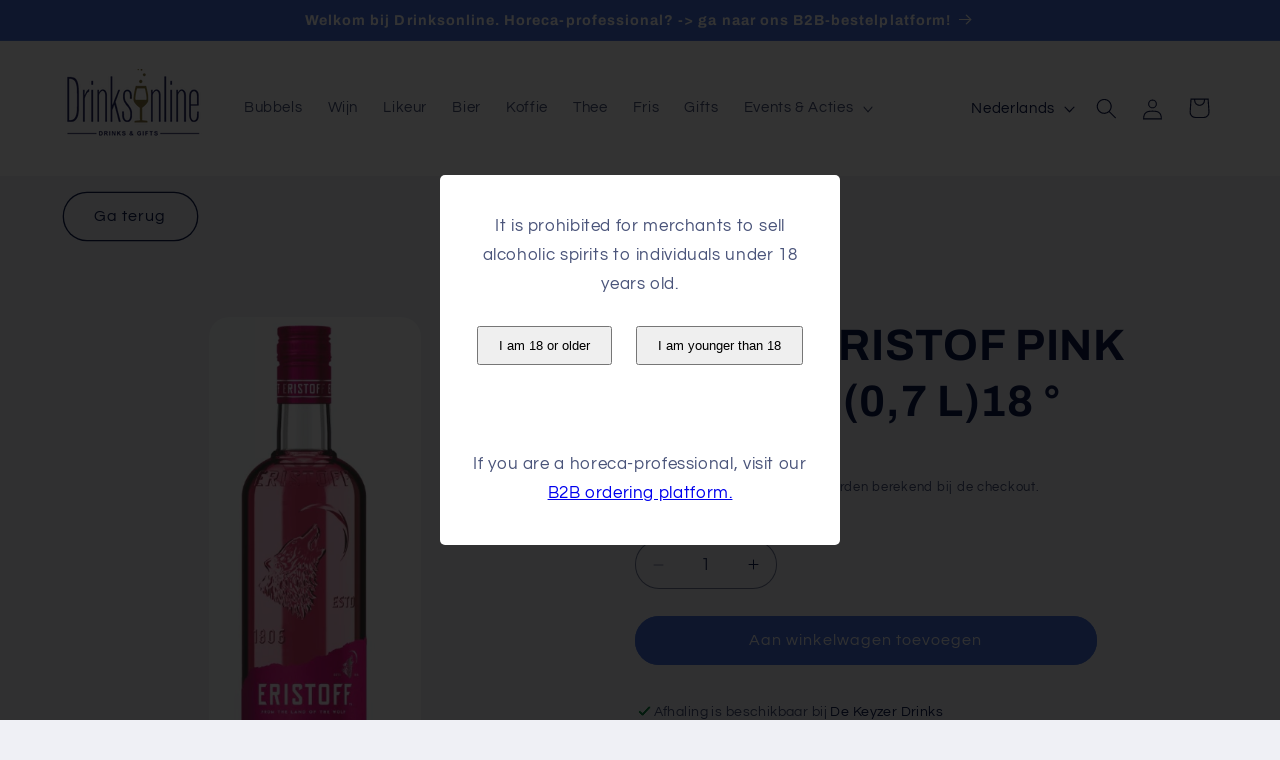

--- FILE ---
content_type: text/javascript; charset=utf-8
request_url: https://www.drinksonline.be/products/vodka-eristof-pink-18-70cl-fles-ow-fles-ow.js
body_size: 308
content:
{"id":8981906784601,"title":"VODKA ERISTOF PINK 18% 70cl","handle":"vodka-eristof-pink-18-70cl-fles-ow-fles-ow","description":"\u003cp\u003eOntdek de unieke smaak van \u003cstrong\u003eVodka Eristoff Pink\u003c\/strong\u003e, een verfrissende en fruitige vodka met een alcoholpercentage van 18%. Deze 70cl fles is perfect voor een gezellige avond met vrienden of een feestelijke gelegenheid.\u003c\/p\u003e\n\u003cp\u003eGemaakt van de beste ingrediënten, biedt Eristoff Pink een zachte en aangename smaak die ideaal is voor het mixen van cocktails of om puur te genieten. De subtiele hints van bessen en andere fruitige tonen maken deze vodka een uitstekende keuze voor liefhebbers van zoetere dranken.\u003c\/p\u003e\n\u003cp\u003eMet zijn opvallende roze kleur en aantrekkelijke verpakking is Eristoff Pink niet alleen een genot voor de smaakpapillen, maar ook een lust voor het oog. Voeg een vleugje kleur toe aan je drankjes en verras je gasten met deze heerlijke vodka.\u003c\/p\u003e\n\u003cp\u003eBestel nu en ervaar zelf de verfrissende smaak van \u003cstrong\u003eVodka Eristoff Pink\u003c\/strong\u003e!\u003c\/p\u003e","published_at":"2025-10-22T16:25:42+02:00","created_at":"2024-06-17T16:02:14+02:00","vendor":"drinksonline","type":"","tags":[],"price":2000,"price_min":2000,"price_max":2000,"available":true,"price_varies":false,"compare_at_price":null,"compare_at_price_min":0,"compare_at_price_max":0,"compare_at_price_varies":false,"variants":[{"id":48549571756377,"title":"Default Title","option1":"Default Title","option2":null,"option3":null,"sku":"3438","requires_shipping":true,"taxable":true,"featured_image":null,"available":true,"name":"VODKA ERISTOF PINK 18% 70cl","public_title":null,"options":["Default Title"],"price":2000,"weight":700,"compare_at_price":null,"inventory_management":"shopify","barcode":"7610113014448","requires_selling_plan":false,"selling_plan_allocations":[]}],"images":["\/\/cdn.shopify.com\/s\/files\/1\/0834\/1621\/9993\/files\/ebe99420-f038-11ee-9b69-02cc60c61b69.png?v=1730762871"],"featured_image":"\/\/cdn.shopify.com\/s\/files\/1\/0834\/1621\/9993\/files\/ebe99420-f038-11ee-9b69-02cc60c61b69.png?v=1730762871","options":[{"name":"Title","position":1,"values":["Default Title"]}],"url":"\/products\/vodka-eristof-pink-18-70cl-fles-ow-fles-ow","media":[{"alt":null,"id":47161911869785,"position":1,"preview_image":{"aspect_ratio":0.385,"height":742,"width":286,"src":"https:\/\/cdn.shopify.com\/s\/files\/1\/0834\/1621\/9993\/files\/ebe99420-f038-11ee-9b69-02cc60c61b69.png?v=1730762871"},"aspect_ratio":0.385,"height":742,"media_type":"image","src":"https:\/\/cdn.shopify.com\/s\/files\/1\/0834\/1621\/9993\/files\/ebe99420-f038-11ee-9b69-02cc60c61b69.png?v=1730762871","width":286}],"requires_selling_plan":false,"selling_plan_groups":[]}